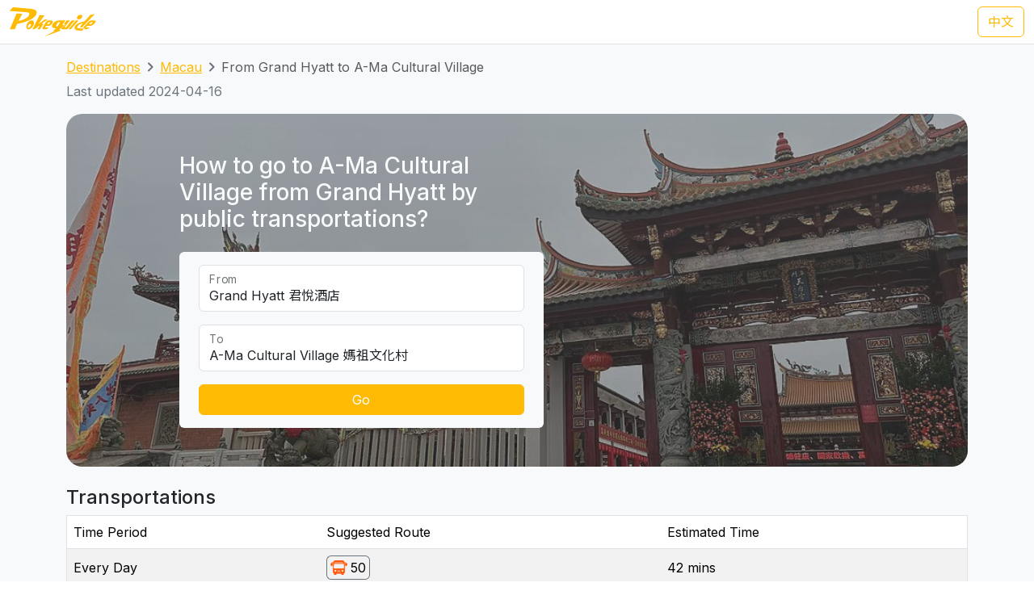

--- FILE ---
content_type: text/html; charset=UTF-8
request_url: https://transport.pokeguide.com/en/macau/navigate/grand-hyatt/a-ma-cultural-village
body_size: 11969
content:
<!doctype html><html lang="en"><head><meta charset="utf-8"/><meta http-equiv="x-ua-compatible" content="ie=edge"/><meta name="viewport" content="width=device-width,minimum-scale=1,initial-scale=1"/><meta property="description" content="This webpage illustrates how to go to A-Ma Cultural Village from Grand Hyatt by public transportations, such as TCM 50 during normal hours, and TCM N3 during late night. Pokeguide provides multiple transportation search (subway, bus, etc) &amp; AR!"/><meta property="og:description" content="This webpage illustrates how to go to A-Ma Cultural Village from Grand Hyatt by public transportations, such as TCM 50 during normal hours, and TCM N3 during late night. Pokeguide provides multiple transportation search (subway, bus, etc) &amp; AR!"/><meta property="og:type" content="article"/><meta property="og:url" content="/"/><meta property="og:site_name" content="Pokeguide"/><meta property="og:locale" content="en"/><meta property="al:ios:url" content="pokeguide://?start_lat=22.148757&amp;start_lng=113.568617&amp;start_place_name=Grand+Hyatt&amp;end_lat=22.12263&amp;end_lng=113.56332&amp;end_place_name=A-Ma+Cultural+Village&amp;action=navigate&amp;mode=start_end&amp;city_code=mo"><meta property="al:ios:app_store_id" content="1007055917"><meta property="al:ios:app_name" content="Pokeguide"><meta property="al:android:url" content="pokeguide://?start_lat=22.148757&amp;start_lng=113.568617&amp;start_place_name=Grand+Hyatt&amp;end_lat=22.12263&amp;end_lng=113.56332&amp;end_place_name=A-Ma+Cultural+Village&amp;action=navigate&amp;mode=start_end&amp;city_code=mo"><meta property="al:android:package" content="com.pokeguide.pokeguide"><meta property="al:android:app_name" content="Pokeguide"><meta name="keywords" content="Macau, From Grand Hyatt to A-Ma Cultural Village, navigation, bus, shuttle, shuttle bus, free shuttle bus, light rail, ferry, tcm, transmac, hzmb"/><meta name="og:keywords" content="Macau, From Grand Hyatt to A-Ma Cultural Village, navigation, bus, shuttle, shuttle bus, free shuttle bus, light rail, ferry, tcm, transmac, hzmb"/><script>(function(w,d,s,l,i){w[l]=w[l]||[];w[l].push({'gtm.start': new Date().getTime(),event:'gtm.js'});var f=d.getElementsByTagName(s)[0], j=d.createElement(s),dl=l!='dataLayer'?'&l='+l:'';j.async=true;j.src='https://www.googletagmanager.com/gtm.js?id='+i+dl;f.parentNode.insertBefore(j,f); })(window,document,'script','dataLayer','GTM-THFR3RJ');</script><link rel="alternate" href="/zh/%E6%BE%B3%E9%96%80/navigate/%E5%90%9B%E6%82%85%E9%85%92%E5%BA%97/%E5%AA%BD%E7%A5%96%E6%96%87%E5%8C%96%E6%9D%91" hreflang="zh"><link rel="canonical" href="/en/macau/navigate/grand-hyatt/a-ma-cultural-village"><script type="application/ld+json">{"@context":"https://schema.org","@type":"BreadcrumbList","itemListElement":[{"@type":"ListItem","position":1,"name":"Destinations","item":"https://transport.pokeguide.com/en"},{"@type":"ListItem","position":2,"name":"Macau","item":"https://transport.pokeguide.com/en/macau"},{"@type":"ListItem","position":3,"name":"From Grand Hyatt to A-Ma Cultural Village","item":"https://transport.pokeguide.com/en/macau/navigate/grand-hyatt/a-ma-cultural-village"}]}</script><link rel="icon" href="https://transport.pokeguide.com/img/appiconset/app_icon_60.png" sizes="60x60" /><link rel="icon" href="https://transport.pokeguide.com/img/appiconset/app_icon_120.png" sizes="120x120" /><link rel="icon" href="https://transport.pokeguide.com/img/appiconset/app_icon_180.png" sizes="180x180" /><link rel="apple-touch-icon" sizes="180x180" href="https://transport.pokeguide.com/img/appiconset/app_icon_180.png" /><link rel="shortcut icon" href="https://transport.pokeguide.com/favicon.ico" type="image/x-icon" /><link rel="preconnect" href="https://fonts.googleapis.com"><link rel="preconnect" href="https://fonts.gstatic.com" crossorigin><link href="https://fonts.googleapis.com/css2?family=Inter:wght@300;400;500;600;700;800;900&display=swap" rel="stylesheet"><link href="https://fonts.googleapis.com/css2?family=Noto+Sans+HK:wght@100;300;400;500;700;900&display=swap" rel="stylesheet"><meta property="og:title" content="Pokeguide | Transportation in From Grand Hyatt to A-Ma Cultural Village" /><title>Pokeguide | Transportation in From Grand Hyatt to A-Ma Cultural Village</title><link href="/storage/css/bootstrap.min.css" rel="stylesheet"><link rel="stylesheet" href="https://cdn.jsdelivr.net/npm/swiper@11/swiper-bundle.min.css" /><link href="/storage/css/app.css" rel="stylesheet"><style> :root{--pg-fe570e: invert(39%) sepia(26%) saturate(3947%) hue-rotate(353deg) brightness(104%) contrast(103%);}* { --bs-border-radius: 0.375rem !important; }</style><link rel="stylesheet" href="https://unpkg.com/leaflet@1.9.4/dist/leaflet.css" integrity="sha256-p4NxAoJBhIIN+hmNHrzRCf9tD/miZyoHS5obTRR9BMY=" crossorigin=""/><script src="https://unpkg.com/leaflet@1.9.4/dist/leaflet.js" integrity="sha256-20nQCchB9co0qIjJZRGuk2/Z9VM+kNiyxNV1lvTlZBo=" crossorigin=""></script></head><body><noscript><iframe src="https://www.googletagmanager.com/ns.html?id=GTM-THFR3RJ" height="0" width="0" style="display:none;visibility:hidden"></iframe></noscript><header class="navbar navbar-expand-lg navbar-dark sticky-top border-bottom"><nav class="container-xxl flex-wrap flex-lg-nowrap" aria-label="Main navigation"><a class="navbar-brand p-0 me-0 me-lg-2" href="/" aria-label="Pokeguide"><img src="/storage/img/pokeguide_logo.svg" alt="Pokeguide" height="36" width="107" /></a><div class="d-flex"><a href="/zh/%E6%BE%B3%E9%96%80/navigate/%E5%90%9B%E6%82%85%E9%85%92%E5%BA%97/%E5%AA%BD%E7%A5%96%E6%96%87%E5%8C%96%E6%9D%91" class="btn btn-outline-warning">中文</a></div></nav></header><div class="bg-light"><div class="container pb-4"><nav aria-label="breadcrumb" class="pt-3"><ol class="breadcrumb"><li class="breadcrumb-item text-secondary"><a href="/en">Destinations</a></li><li class="breadcrumb-item text-secondary"><a href="/en/macau">Macau</a></li><li class="breadcrumb-item active" aria-current="page">From Grand Hyatt to A-Ma Cultural Village</li></ol></nav><p class="text-secondary">Last updated 2024-04-16</p><div class="d-flex flex-column flex-md-row justify-content-center align-items-center mt-2 top-image w-100 px-5 px-md-3 py-5" style="background-image: linear-gradient(360deg, rgba(61, 61, 61, 0.5),rgba(97, 97, 97, 0.5)),url(/storage/img/mo/transport_poi/108.png);"><div class="col-12 col-md-5 col-lg-5 d-flex flex-column rounded-2"><h3 class="text-center text-md-start text-light fw-medium mb-4">How to go to A-Ma Cultural Village from Grand Hyatt by public transportations?</h3><div class="bg-light w-100 rounded-2 px-4 py-3"><div class="form-floating mb-3"><input type="search" class="form-control" id="startLocation" value="Grand Hyatt 君悅酒店" list="pois"><label for="startLocation">From</label></div><div class="form-floating mb-3"><input type="search" class="form-control" id="endLocation" value="A-Ma Cultural Village 媽祖文化村" list="pois"><label for="endLocation">To</label></div><datalist id="pois"><option value="Hong Kong Zhuhai Macau Bridge 港珠澳大橋澳門口岸" slug="hong-kong-zhuhai-macau-bridge"></option><option value="Macau Ferry 港澳碼頭" slug="macau-ferry"></option><option value="Taipa Ferry 氹仔碼頭" slug="taipa-ferry"></option><option value="Border Gate 關閘" slug="border-gate"></option><option value="Hengqin Port 橫琴口岸" slug="hengqin-port"></option><option value="Macau International Airport 澳門國際機場" slug="macau-international-airport"></option><option value="Sands Macao Hotel 金沙" slug="sands-macao-hotel"></option><option value="StarWorld Hotel 星際酒店" slug="starworld-hotel"></option><option value="Wynn Macau 永利澳門" slug="wynn-macau"></option><option value="Hotel Lisboa 葡京酒店" slug="hotel-lisboa"></option><option value="MGM Macau 澳門美高梅" slug="mgm-macau"></option><option value="Grand Lisboa Hotel 新葡京酒店" slug="grand-lisboa-hotel"></option><option value="Ponte 16 十六浦索菲特酒店" slug="ponte-16"></option><option value="Nuwa 頤居" slug="nuwa"></option><option value="Grand Hyatt 君悅酒店" slug="grand-hyatt"></option><option value="City of Dreams 新濠天地" slug="city-of-dreams"></option><option value="Wynn Palace 永利皇宮" slug="wynn-palace"></option><option value="The Countdown 迎尚酒店" slug="the-countdown"></option><option value="MGM Cotai 美獅美高梅" slug="mgm-cotai"></option><option value="Grand Lisboa Palace 上葡京" slug="grand-lisboa-palace"></option><option value="Londoner (formerly Sands Cotai Central) 倫敦人(前金沙城中心)" slug="londoner-formerly-sands-cotai-central"></option><option value="Venetian 威尼斯人" slug="venetian"></option><option value="Galaxy 澳門銀河" slug="galaxy"></option><option value="Lisboeta Macau 澳門葡京人" slug="lisboeta-macau"></option><option value="JW Marriott Hotel Macau JW萬豪酒店" slug="jw-marriott-hotel-macau"></option><option value="Parisian 巴黎人" slug="parisian"></option><option value="teamLab SuperNature (Cotai Expo) teamLab超自然空間(金光會展展覽館)" slug="teamlab-supernature-cotai-expo"></option><option value="Broadway 百老滙酒店" slug="broadway"></option><option value="Studio City 新濠影滙" slug="studio-city"></option><option value="Grand Coloane Resort 鷺環海天渡假酒店" slug="grand-coloane-resort"></option><option value="Macau Fisherman&#039;s Wharf 漁人碼頭" slug="macau-fishermans-wharf"></option><option value="Macao Grand Prix Museum 澳門大賽車博物館" slug="macao-grand-prix-museum"></option><option value="The Guia Hill 東望洋山山頂" slug="the-guia-hill"></option><option value="Mount Fortress 大炮台" slug="mount-fortress"></option><option value="Ruins of St. Paul&#039;s 大三巴牌坊" slug="ruins-of-st-pauls"></option><option value="Travessa da Paixão 戀愛巷" slug="travessa-da-paixao"></option><option value="St. Augustine&#039;s Church 玫瑰堂" slug="st-dominics-church"></option><option value="Lou Kau Mansion 盧家大屋" slug="lou-kau-mansion"></option><option value="Cathedral 大堂(主教座堂)" slug="cathedral"></option><option value="Macau Old District 十月初五街舊城區" slug="macau-old-district"></option><option value="Senado Square 議事亭前地" slug="senado-square"></option><option value="St. Joseph&#039;s Seminary and Church 聖若瑟修院大樓及聖堂" slug="st-josephs-seminary-and-church"></option><option value="St. Lawrence&#039;s Church 聖老楞佐教堂" slug="st-lawrences-church"></option><option value="Macau Tower 澳門旅遊塔" slug="macau-tower"></option><option value="A-Ma Temple 媽祖廟" slug="a-ma-temple"></option><option value="Meia Laranja 半邊橙" slug="meia-laranja"></option><option value="R. do Cunha 官也街" slug="r-do-cunha"></option><option value="Old Taipa Village 氹仔舊城區" slug="old-taipa-village"></option><option value="University of Macau 澳門大學" slug="university-of-macau"></option><option value="Macao Giant Panda Pavilion 澳門大熊貓館" slug="macao-giant-panda-pavilion"></option><option value="Tin Hau Palace 天后宮" slug="tin-hau-temple"></option><option value="A-Ma Cultural Village 媽祖文化村" slug="a-ma-cultural-village"></option><option value="Aldela Cultural De A MA 石牌坊" slug="aldela-cultural-de-a-ma"></option><option value="Hac Sá Beach Park 黑沙沙灘" slug="hac-sa-beach-park"></option><option value="Casino Oceanus 海立方" slug="casino-oceanus"></option><option value="Legend Palace 勵宮酒店" slug="legend-palace"></option><option value="Hotel Golden Dragon 金龍酒店" slug="hotel-golden-dragon"></option><option value="Casa Real Hotel 皇家金堡酒店" slug="casa-real-hotel"></option><option value="Rocks Hotel 萊斯酒店" slug="rocks-hotel"></option><option value="Harbourview Hotel 勵庭海景酒店" slug="harbourview-hotel"></option><option value="Hotel Royal 皇都酒店" slug="hotel-royal"></option><option value="Metro Park Macau 澳門維景酒店" slug="metro-park-macau"></option><option value="L’Arc Macau 澳門凱旋門酒店" slug="larc-macau"></option><option value="Grand Emperor Hotel 英皇娛樂酒店" slug="grand-emperor-hotel"></option><option value="Emperor Palace 英皇宮殿" slug="emperor-palace"></option><option value="Altira 新濠鋒" slug="altira"></option><option value="Inn Hotel Macau 盛世酒店" slug="inn-hotel-macau"></option><option value="Grandview Hotel Macau 澳門君怡酒店" slug="grandview-hotel-macau"></option><option value="Grand Dragon Hotel 駿龍酒店" slug="grand-dragon-hotel"></option><option value="Communications Museum 通訊博物館" slug="communications-museum"></option><option value="The Flora Garden Gate 二龍喉公園" slug="the-flora-garden-gate"></option><option value="Lin Zexu Memorial Museum of Macao 澳門林則徐紀念館" slug="lin-zexu-memorial-museum-of-macao"></option><option value="Lotus Square 金蓮花廣場" slug="lotus-square"></option><option value="Dr. Sun Yat-Sen Memorial House in Macau 澳門國父紀念館" slug="dr-sun-yat-sen-memorial-house-in-macau"></option><option value="Macao Cultural Centre 文化中心" slug="macao-cultural-centre"></option><option value="Macao Museum of Art 澳門藝術博物館" slug="macao-museum-of-art"></option><option value="Macao Science Center 澳門科學館" slug="macao-science-center"></option><option value="Fire Services Museum 消防博物館" slug="fire-services-museum"></option><option value="Macao Museum 澳門博物館" slug="macao-museum"></option><option value="Na Tcha Temple 哪吒廟" slug="na-tcha-temple"></option><option value="Cinematheque‧Passion 戀愛・電影館" slug="cinemathequepassion"></option><option value="Camões Square 白鴿巢前地" slug="camoes-square"></option><option value="Pátio de Chôn Sau 俊秀圍／俊秀里" slug="patio-de-chon-sau"></option><option value="Rua dos Ervanários and Rua de Nossa Senhora do Amparo 關前正街及關前後街" slug="rua-dos-ervanarios-and-rua-de-nossa-senhora-do-amparo"></option><option value="Museum of the Holy House of Mercy 仁慈堂博物館" slug="museum-of-the-holy-house-of-mercy"></option><option value="FIT Building 財富中心" slug="fit-building"></option><option value="IAM Building 現市政署大樓" slug="iam-building"></option><option value="Hong Kung Temple 康公廟前地" slug="hong-kung-temple"></option><option value="Avenida Comercial de Macau 澳門商業大馬路" slug="avenida-comercial-de-macau"></option><option value="New Yaohan 新八佰伴" slug="new-yaohan"></option><option value="Sir Robert Ho Tung Library 何東圖書館大樓" slug="sir-robert-ho-tung-library"></option><option value="Anim&#039;Arte NAM VAN 南灣•雅文湖畔" slug="animarte-nam-van"></option><option value="Mandarin&#039;s House 鄭家大屋" slug="mandarins-house"></option><option value="Lilau Square 亞婆井前地" slug="lilau-square"></option><option value="Maritime Museum 海事博物館" slug="maritime-museum"></option><option value="Museum of Taipa and Coloane History 路氹歷史館" slug="museum-of-taipa-and-coloane-history"></option><option value="Vila da Taipa Historical Center Archway 氹仔牌坊" slug="vila-da-taipa-historical-center-archway"></option><option value="Centro Desportivo Olimpico 奧林匹克體育中心" slug="taipa-city"></option><option value="Natural and Agrarian Museum 土地暨自然博物館" slug="natural-and-agrarian-museum"></option><option value="Coloane Police Training Camp 路環警察訓練營" slug="coloane-police-training-camp"></option><option value="Villa de Mer 海天居" slug="villa-de-mer"></option><option value="The Residencia Macau 君悅灣" slug="the-residencia-macau"></option><option value="La Baie du Noble 海名居" slug="la-baie-du-noble"></option><option value="Edifício Polytec Garden 保利達花園" slug="edificio-polytec-garden"></option><option value="La Marina 海上居" slug="la-marina"></option><option value="Edifício Jardim Kong Fok Cheong 廣福祥花園" slug="edificio-jardim-kong-fok-cheong"></option><option value="The Bayview 御景灣" slug="the-bayview"></option><option value="Nam Wa Building 南華新邨" slug="nam-wa-building"></option><option value="Kwong Wa Building 廣華新邨" slug="kwong-wa-building"></option><option value="Edifício Jardim Kong Fok On 廣福安花園" slug="edificio-jardim-kong-fok-on"></option><option value="Edifício Kam Hoi San 金海山花園" slug="edificio-kam-hoi-san"></option><option value="Tong Wa Building 東華新邨" slug="tong-wa-building"></option><option value="Edifício Jardim Hoi Pan 海濱花園" slug="edificio-jardim-hoi-pan"></option><option value="Edifício U Wa 裕華大廈" slug="edificio-u-wa"></option><option value="Edifício Kin Wa 建華大廈" slug="edificio-kin-wa"></option><option value="Bairro Social de Mong-Há 望廈新邨" slug="bairro-social-de-mong-ha"></option><option value="Edifício Hong Tai (Bairro Iao Hon) 康泰樓(祐漢新邨)" slug="edificio-hong-tai-bairro-iao-hon"></option><option value="Edifício Jardim Cidade 新城市花園" slug="edificio-jardim-cidade"></option><option value="Lake View Mansion 湖景豪庭" slug="lake-view-mansion"></option><option value="Fong Son San Chun 豐順新邨" slug="fong-son-san-chun"></option><option value="Nove City 濠庭都會" slug="nove-city"></option><option value="Greenville Apartment 茵景園" slug="greenville-apartment"></option><option value="Edifício Nova Taipa Garden 濠景花園" slug="edificio-nova-taipa-garden"></option><option value="Taipa Houses 龍環葡韻" slug="taipa-houses"></option><option value="Edifício Jardim de Va Pou 華寶花園" slug="edificio-jardim-de-va-pou"></option><option value="Plaza Oceano 海洋廣場" slug="plaza-oceano"></option><option value="Azalea Court (Jardins do Oceano) 紫鵑苑(海洋花園)" slug="azalea-court-jardins-do-oceano"></option><option value="Windsor Arch 星河灣名門世家" slug="windsor-arch"></option><option value="Edifício Lok Kuan 樂群樓" slug="edificio-lok-kuan"></option><option value="Inner Harbour Ferry Terminal 內港客運碼頭" slug="Inner-Harbour-Ferry-Terminal"></option></datalist><button id="navigate-button" class="btn btn-warning w-100" onclick="navigateBetweenPois()">Go</button></div></div><div id="navigate-map" class="col-11 col-md-5 col-lg-4 ms-md-4 mt-5 mt-md-0" style="aspect-ratio: 1; border-radius: 24px"></div></div><h4 class="mt-4">Transportations</h4><table class="table mb-0 table-striped border"><thead><tr><td>Time Period</td><td>Suggested Route</td><td>Estimated Time</td></tr></thead><tr><td class="align-middle">Every Day</td><td class="tooltip-container align-middle"><span class="align-items-stretch d-inline-block" style="font-size: 0"><span class="d-inline-block border-start border-top border-bottom border-secondary rounded-start ps-1" style="height: 30px; font-size: 16px; line-height: 28px"><span tabindex="0" data-bs-toggle="tooltip" data-bs-placement="top" title="TCM"><img src="/img/transport_type/icon_bus_mo.png" height="18" style="margin-bottom: 0.25rem; filter: var(--pg-fe570e);" alt="TCM"></span></span><span class="d-inline-block border-end border-top border-bottom border-secondary rounded-end px-1" style="height: 30px; font-size: 16px; line-height: 28px">50</span></span></td><td class="align-middle">42 mins</td></tr><tr><td class="align-middle">Late Night</td><td class="tooltip-container align-middle"><span class="align-items-stretch d-inline-block" style="font-size: 0"><span class="d-inline-block border-start border-top border-bottom border-secondary rounded-start ps-1" style="height: 30px; font-size: 16px; line-height: 28px"><span tabindex="0" data-bs-toggle="tooltip" data-bs-placement="top" title="TCM"><img src="/img/transport_type/icon_bus_mo.png" height="18" style="margin-bottom: 0.25rem; filter: var(--pg-fe570e);" alt="TCM"></span></span><span class="d-inline-block border-end border-top border-bottom border-secondary rounded-end px-1" style="height: 30px; font-size: 16px; line-height: 28px">N3</span><span class="d-inline-block border-start border-top border-bottom border-secondary rounded-start ps-1 ms-1" style="height: 30px; font-size: 16px; line-height: 28px"><span tabindex="0" data-bs-toggle="tooltip" data-bs-placement="top" title="TCM"><img src="/img/transport_type/icon_bus_mo.png" height="18" style="margin-bottom: 0.25rem; filter: var(--pg-fe570e);" alt="TCM"></span></span><span class="d-inline-block border-end border-top border-bottom border-secondary rounded-end px-1" style="height: 30px; font-size: 16px; line-height: 28px">N3</span></span></td><td class="align-middle">47 mins</td></tr></table><h4 class="mt-3">Macau Bus and Other Transportation Service</h4><div id="operator-swiper" class="swiper d-flex flex-row align-items-center"><div id="operator-swiper-button-prev" class="swiper-button-prev"></div><div id="card-container" class="swiper-wrapper flex-fill w-100"><a class="swiper-slide d-flex flex-column align-items-center card text-reset text-decoration-none" href="https://zh.wikipedia.org/wiki/%E9%85%92%E5%BA%97%E5%8F%8A%E5%A8%9B%E6%A8%82%E5%A0%B4%E5%AE%A2%E9%81%8B%E5%B0%88%E8%BB%8A "><img src="/storage/img/mo/transport_operator/2.png?w=256" class="card-img-top flex-fill card-image" alt=""><div class="card-body flex-fill w-100 d-flex flex-column align-items-center"><h5 class="card-title text-center">Hotel and casino shuttle buses</h5><p class="card-text">Hotel and casino shuttle buses is convenient to bring visitors from key locations in Macau to their places. Pokeguide is the only transportation navigation app in Macau that considers shuttle buses in point-to-point transportation searches, providing better transportation recommendations for tourists and residents.</p></div></a><a class="swiper-slide d-flex flex-column align-items-center card text-reset text-decoration-none" href="https://www.mlm.com.mo/en/index.html"><img src="/storage/img/mo/transport_operator/3.png?w=256" class="card-img-top flex-fill card-image" alt=""><div class="card-body flex-fill w-100 d-flex flex-column align-items-center"><h5 class="card-title text-center">Metro Ligeiro de Macau</h5><p class="card-text">The Macau Light Rapid Transit is a mass transit system in Macau and is also the first railway system in Macau. The first phase of the project started construction in February 2012, and the first section of the Taipa line was opened to the public on 10 December 2019, followed by the Barra Station Extend Line on 8 December 2023.</p></div></a><a class="swiper-slide d-flex flex-column align-items-center card text-reset text-decoration-none" href="http://www.tcm.com.mo/web/EV/"><img src="/storage/img/mo/transport_operator/4.png?w=256" class="card-img-top flex-fill card-image" alt=""><div class="card-body flex-fill w-100 d-flex flex-column align-items-center"><h5 class="card-title text-center">TCM</h5><p class="card-text">The Sociedade de Transportes Colectivos de Macau (TCM) is one of the bus operators in Macau, Transmac being the other. The company began as a ferry operator in the 1950s, and did not enter bus operations until 1974, when a bridge connecting the mainland with Macau and Taipa (Ponte Governador Nobre de Carvalho) was finished.</p></div></a><a class="swiper-slide d-flex flex-column align-items-center card text-reset text-decoration-none" href="https://www.transmac.com.mo/en/"><img src="/storage/img/mo/transport_operator/6.png?w=256" class="card-img-top flex-fill card-image" alt=""><div class="card-body flex-fill w-100 d-flex flex-column align-items-center"><h5 class="card-title text-center">Transmac</h5><p class="card-text">The Transportes Urbanos de Macau S.A.R.L. (Transmac) is one of the two public bus operators in Macau, China, along with TCM). It began service in 1988, taking over the service provided by its predecessor "Fok Lei Autocarro S.A.".</p></div></a><a class="swiper-slide d-flex flex-column align-items-center card text-reset text-decoration-none" href="https://www.macaotourism.gov.mo/en/shows-and-entertainment/family-fun/cable-car"><img src="/storage/img/mo/transport_operator/1.png?w=256" class="card-img-top flex-fill card-image" alt=""><div class="card-body flex-fill w-100 d-flex flex-column align-items-center"><h5 class="card-title text-center">Cable Car</h5><p class="card-text">The Guia Hill Cable Car is an aerial gondola lift system at Guia Hill, Macau peninsula, Macau, China. The system connects Jardim da Flora with Parque Municipal da Colina da Guia. It opened in 1997 and has nine cars (each holding four passengers). Visitors can gain a bird's-eye view of the garden and a panoramic perspective of the city. The ride takes 80 seconds.</p></div></a></div><div id="operator-swiper-button-next" class="swiper-button-next"></div></div><div class="app-promotion-section d-flex flex-wrap px-3 px-md-5 rounded-5 pb-4 pb-md-0 pe-lg-0"><div class="app-promotion-description col-lg-6 col-md-7 col-12 d-flex flex-column justify-content-center align-items-start align-items-md-start align-items-center text-md-start text-center pt-3"><h2 class="fw-bold">Your Pathfinding Guru in Macau</h2><p>Finding the list above is too lengthy? Simply use <a href="https://www.pokeguide.com/download">Pokeguide app</a> to search how to go from places to places by public transportation. We also have AI ETA that filters relevant ETAs for you smartly!</p><button type="button" class="btn btn-dark download-app-button fw-bold" data-bs-toggle="modal" data-bs-target="#promotionModal" onclick="redirect()"> Download on <img src="/storage/img/apple_icon.svg" width="20" height="20" alt="apple icon"><img src="/storage/img/android_icon.svg" width="20" height="20" alt="android icon"></button></div><div class="col-lg-6 col-md-5 text-center position-relative overflow-hidden d-none d-md-inline app-promotion-image-container"><img src="/storage/img/promotion1.png" class="mx-auto position-relative app-promotion-image-front" alt="app demo image"><img src="/storage/img/promotion2.png" class="d-none d-lg-inline mx-auto position-relative app-promotion-image-behind" alt="app demo image 2"></div><div class="col-12 d-sm-inline d-md-none text-center"><img src="/storage/img/promotion1.png" class="app-promotion-image" alt="app demo image"></div></div></div></div><section id="redirect-app-section" class="d-block d-md-none bg-white position-fixed bottom-0 start-0 w-100 shadow-lg border-top-0 pt-2 px-2"><div class="d-flex flex-row align-items-center w-100"><button type="button" class="btn-close" aria-label="Close" onclick="document.getElementById('redirect-app-section').remove()"></button><img src="/img/app-icon.png" alt="Pokeguide Logo" class="mx-2 app-logo"><div class="d-flex flex-column flex-fill"><p class="contact-info-col flex-fill mb-0">Pokeguide - The best navigation app in Asia with real time data</p><div class="d-flex flex-row align-items-center app-review-container"><img src="/img/star_fill.svg" width="16" height="16" alt="Star" /><img src="/img/star_fill.svg" width="16" height="16" alt="Star" /><img src="/img/star_fill.svg" width="16" height="16" alt="Star" /><img src="/img/star_fill.svg" width="16" height="16" alt="Star" /><img src="/img/star_half_fill.svg" width="16" height="16" alt="Half-filled star" /><p class="contact-info-col mb-0 user-metrics"> - 500K+ users</p></div></div><button onclick="redirect()" type="button" class="btn btn-warning download-app-button">GO</button></div></section><footer><div class="container-fluid footer-row pb-md-5 px-5 pt-5"><div class="d-flex flex-column flex-lg-row align-items-center align-items-md-stretch align-items-lg-start"><div class="d-flex flex-column align-items-center flex-md-row align-items-md-start col-lg-8"><div class="contact-us-col mb-1 col-md-7 col-lg-6 d-flex flex-column align-items-center align-items-md-start"><img src="/storage/img/pokeguide_logo.svg" alt="Pokeguide" height="72" width="214" /><p class="pe-3 pt-2 text-center text-md-start"><u>Pokeguide</u> provides AI-powered estimated time of arrival for HK transportation, together with multiple transportation search (subway, bus, etc),best MTR car-door & AR!</p></div><div class="contact-info-col mb-3 col-md-5 col-lg-6 d-flex flex-column align-items-center align-items-md-start"><h4>Contact Us</h4><p class="text-center text-md-start"> Email: <a href="/cdn-cgi/l/email-protection#b9c9d8cbcdd7dccbf9c9d6d2dcdeccd0dddc97dad6d4"><span class="__cf_email__" data-cfemail="0c7c6d7e7862697e4c7c6367696b79656869226f6361">[email&#160;protected]</span></a><br> Facebook: <a rel="noopener noreferrer" href="https://fb.me/PokeguideHK" target="_blank">https://fb.me/PokeguideHK</a><br> Tel: <a href="tel:85236860380">+852-3686 0380</a></p></div></div><div class="d-flex flex-column flex-md-row col-lg-4"><div class="mb-3 col-md-6 d-flex flex-column align-items-center align-items-md-start app-store-col"><h4>Get the app</h4><a rel="noopener noreferrer" target="_blank" class="btn btn-outline-secondary" href="https://play.google.com/store/apps/details?id=com.pokeguide.pokeguide&amp;hl=en"><img src="/storage/img/android_icon.svg" width="20" height="20" alt="android icon"> Android </a><a rel="noopener noreferrer" target="_blank" class="btn btn-outline-secondary mt-2" href="https://itunes.apple.com/hk/app/pokeguide-your-transit-guru/id1007055917?l=en&amp;mt=8"><img src="/storage/img/apple_icon.svg" width="20" height="20" alt="apple icon"> iOS </a></div><div class="mb-3 col-md-6 d-flex flex-column align-items-center align-items-md-start social-media-col"><h4>Social Media</h4><a rel="noopener noreferrer" target="_blank" class="btn btn-outline-secondary" href="https://www.instagram.com/pokeguidehk/?hl=zh-hk"><img src="/img/instagram.svg" width="20" height="20" alt="android icon"> Instagram </a><a rel="noopener noreferrer" target="_blank" class="btn btn-outline-secondary mt-2" href="https://www.facebook.com/PokeguideHK"><img src="/img/facebook.svg" width="20" height="20" alt="android icon"> Facebook </a></div></div></div></div><div class="d-flex flex-column align-items-center justify-content-center flex-md-row justify-content-between px-5 py-3"><p class="copyright-text">© 2026 Pokeguide - All Rights Reserved</p><a href="https://pokeguide.com/privacy/?language=en" class="mt-2 mt-md-0 privacy-text"><p class="p-0 m-0">Privacy &amp; Terms</p></a></div></footer><script data-cfasync="false" src="/cdn-cgi/scripts/5c5dd728/cloudflare-static/email-decode.min.js"></script><script src="/storage/js/bootstrap.bundle.min.js"></script><script src="/storage/js/app.js"></script><script src="https://cdn.jsdelivr.net/npm/swiper@11/swiper-bundle.min.js"></script><script>!function(){var n={},e=!1;!function(e){for(var o=0,t=(e=(e||"").split(/[\&\?]/g)).length;o<t;o++)if(e[o]){var i=e[o].split("=");n[i[0]]=void 0!==n[i[0]]?[i[1]||""].concat(n[i[0]]):i[1]||""}}(window.location.search),window.document.addEventListener("visibilitychange",(function(n){e="hidden"===window.document.visibilityState||"unloaded"===window.document.visibilityState})),window.addEventListener("blur",(function(n){e=!0}));var o={queryString:n,redirect:function(n){var o=!(!n.iosApp&&!n.iosAppStore),t=/iP(hone|ad|od)/.test(navigator.userAgent),i=!!n.android,a=/Android/.test(navigator.userAgent);if(!o||!t&&a){if(i&&/Android/.test(navigator.userAgent)){var c=n.android,d="intent://"+c.host+"#Intent;scheme="+encodeURIComponent(c.scheme)+";package="+encodeURIComponent(c.package)+";"+(c.action?"action="+encodeURIComponent(c.action)+";":"")+(c.category?"category="+encodeURIComponent(c.category)+";":"")+(c.component?"component="+encodeURIComponent(c.component)+";":"")+(c.fallback?"S.browser_fallback_url="+encodeURIComponent(c.fallback)+";":"")+"end",r=document.createElement("a");document.body.appendChild(r),r.href=d,r.click?r.click():window.location=d}}else{var p=[];n.iosApp&&p.push(n.iosApp),n.iosAppStore&&p.push(n.iosAppStore),function(n){e=!1;var o=0,t=new Date;window.location=n[o++];var i=function(){n.length>o&&setTimeout((function(){e||new Date-t>3e3||(t=new Date,window.location=n[o++],i())}),10)};i()}(p)}}};window.AppRedirect=o}();
1</script><script type="text/javascript"> function redirect(){setTimeout((() => AppRedirect.redirect(JSON.parse(atob(`[base64]/[base64]`)))),500); }</script><script type="text/javascript"> document.querySelectorAll('.tooltip-container').forEach(function (e){new bootstrap.Tooltip(e, {selector: '[data-bs-toggle="tooltip"]'}); }); /* navigate stuff */ function navigateBetweenPois(){let startLocationName = document.getElementById('startLocation')?.value; let endLocationName = document.getElementById('endLocation')?.value; let allPoiChildren = document.getElementById('pois')?.children; let startSlug =""; let endSlug =""; for (const poi of allPoiChildren){if (poi.attributes.value.value === startLocationName){startSlug = poi.attributes.slug.value; }if (poi.attributes.value.value === endLocationName){endSlug = poi.attributes.slug.value; }}if (startSlug ==="" || endSlug ===""){alert("Location not found"); return; }window.location.href = `/en/macau/navigate/${startSlug}/${endSlug}`; }/* map stuff */ document.addEventListener('DOMContentLoaded', function (){const latlngs = [ [22.148757,113.568617], [22.12263,113.56332], ]; var map = L.map('navigate-map',{zoomControl: false, dragging: false, boxZoom: false, doubleClickZoom: false, scrollWheelZoom: false, touchZoom: false, tap: false, keyboard: false, }); map.fitBounds(latlngs,{padding: [28, 28] }); /* marker icon */ let markerIcon = L.icon({ iconUrl: `/img/map_marker.png`, iconSize: [36, 36], iconAnchor: [18, 36], }); /* markers */ latlngs.forEach((latlng) => L.marker(latlng,{icon: markerIcon, interactive: false, }).addTo(map)); /* polyline */ L.polyline(latlngs,{color: '#ffffff', weight: 8, interactive: false, }).addTo(map); L.polyline(latlngs,{color: '#ffba03', weight: 6, interactive: false, }).addTo(map); /* tile layer */ L.tileLayer('https://c.basemaps.cartocdn.com/rastertiles/voyager/{z}/{x}/{y}.png',{maxZoom: 19, attribution: '&copy; <a href="http://www.openstreetmap.org/copyright">OpenStreetMap</a>' }).addTo(map); map.attributionControl.setPrefix('Pokeguide | Leaflet'); }); </script><script type="text/javascript"> document.addEventListener('DOMContentLoaded', function (){new Swiper('#operator-swiper',{initialSlide: 0, slidesPerView: 1.0, spaceBetween: 6, breakpoints: { 240: { slidesPerView: 1.2, spaceBetween: 8 }, 300: { slidesPerView: 1.4, spaceBetween: 8 }, 360: { slidesPerView: 1.6, spaceBetween: 8 }, 432: { slidesPerView: 1.8, spaceBetween: 8 }, 576: { slidesPerView: 2, spaceBetween: 10 }, 768: { slidesPerView: 3, spaceBetween: 12 }, 992: { slidesPerView: 4, spaceBetween: 16 }, 1200: { slidesPerView: 5, spaceBetween: 20 }, }, mousewheel: { forceToAxis: true }, navigation: { nextEl: '#operator-swiper-button-next', prevEl: '#operator-swiper-button-prev', }, }); });</script><script defer src="https://static.cloudflareinsights.com/beacon.min.js/vcd15cbe7772f49c399c6a5babf22c1241717689176015" integrity="sha512-ZpsOmlRQV6y907TI0dKBHq9Md29nnaEIPlkf84rnaERnq6zvWvPUqr2ft8M1aS28oN72PdrCzSjY4U6VaAw1EQ==" data-cf-beacon='{"version":"2024.11.0","token":"a458937c758b4335b4bd8f5eb7636a0c","r":1,"server_timing":{"name":{"cfCacheStatus":true,"cfEdge":true,"cfExtPri":true,"cfL4":true,"cfOrigin":true,"cfSpeedBrain":true},"location_startswith":null}}' crossorigin="anonymous"></script>
</body></html>

--- FILE ---
content_type: text/css; charset=UTF-8
request_url: https://transport.pokeguide.com/storage/css/app.css
body_size: 2424
content:
:root {
    --pg-yellow: invert(80%) sepia(74%) saturate(1990%) hue-rotate(334deg) brightness(101%) contrast(97%);
    --pg-light-yellow: invert(93%) sepia(5%) saturate(2687%) hue-rotate(310deg) brightness(115%) contrast(102%);
    --pg-white: invert(100%) sepia(3%) saturate(7490%) hue-rotate(353deg) brightness(125%) contrast(108%);
    --pg-black: invert(0%) sepia(0%) saturate(0%) hue-rotate(117deg) brightness(108%) contrast(103%);
    --pg-yellow-color: #FFBA03;
    --pg-yellow-hover-color: #FFCA2C;
    --pg-light-yellow-color: #FFF8E4;
    --pg-white-color: #FFFFFF;
    --pg-black-color: #100F0F;
    --pg-gray-color: #616161;
    --pg-gray: invert(33%) sepia(34%) saturate(0%) hue-rotate(171deg) brightness(99%) contrast(82%);
    --pg-font: "Inter", "Noto Sans HK", sans-serif;
}

.app-promotion-description a {
    color: var(--pg-black-color);
}

* {
    font-family: var(--pg-font) !important;

    --swiper-navigation-size: 32px;
    --swiper-navigation-top-offset: 0%;
    --swiper-navigation-sides-offset: 0px;
    --swiper-navigation-color: black;
    --bs-border-radius: 0.75rem !important;
    --bs-accordion-active-color: var(--pg-white-color);
    --bs-accordion-active-bg: var(--pg-yellow-color);
}

.accordion-button:not(.collapsed)::after {
    background-image: url("data:image/svg+xml,%3csvg xmlns='http://www.w3.org/2000/svg' viewBox='0 0 16 16' fill='%23ffffff'%3e%3cpath fill-rule='evenodd' d='M1.646 4.646a.5.5 0 0 1 .708 0L8 10.293l5.646-5.647a.5.5 0 0 1 .708.708l-6 6a.5.5 0 0 1-.708 0l-6-6a.5.5 0 0 1 0-.708z'/%3e%3c/svg%3e");
}

.accordion-button:focus {
    border-color: transparent;
    box-shadow: none;
}

.swiper-button-next, .swiper-button-prev {
    margin-top: 0 !important;
    width: 24px !important;
    height: 100% !important;
    background-color: rgba(var(--bs-light-rgb), var(--bs-bg-opacity)) !important;
    padding-left: 4px;
    padding-right: 4px;
}

.swiper {
    padding-left: 32px;
    padding-right: 32px;
    margin-left: -16px;
    margin-right: -16px;
}

.footer-row {
    color: var(--pg-gray-color);
    border-top: 1px rgba(171, 173, 186, 0.40) solid;
    background-color: var(--pg-white-color);
}

.btn-outline-secondary img {
    filter: var(--pg-gray);
}

.btn-outline-secondary:hover img {
    filter: var(--pg-white);
}

@media (max-width: 768px) {
    #redirect-app-section ~ footer {
        padding-bottom: 108px;
    }
}

footer {
    background-color: var(--pg-yellow-color);
}

header {
    background-color: var(--pg-white-color);
}

.app-promotion-section {
    background-color: var(--pg-yellow-color);
    margin-top: 60px;
}

.app-promotion-section .app-promotion-description {
    height: 350px;
}

.download-app-button {
    color: var(--pg-yellow-color);
}

.download-app-button img {
    margin-left: 8px;
    filter: var(--pg-yellow);
}

.btn-dark:hover img {
    filter: var(--pg-white);
}

.app-promotion-image {
    border-radius: 43px;
    max-width: 100%;
    max-height: 600px;
}

.app-promotion-image-container {
    top: -50px;
    left: 0;
    height: 400px;
    margin-bottom: -50px;
}

.app-promotion-image-front {
    height: 450px;
    right: 0;
    top: 30px;
    z-index: 2;
}

.app-promotion-image-behind {
    height: 450px;
    left: -80px;
}

#redirect-app-section {
    z-index: 9999;
    padding-bottom: calc(.5rem + env(safe-area-inset-bottom, 0));
}

.app-logo {
    width: 45px;
    height: 45px;
    border-radius: 22.5%;
}

.app-review-container img {
    margin-bottom: 0.125rem!important;
}

.contact-info-col {
    font-size: 0.8em;
}

.user-metrics {
    margin-left: 0.125rem!important;
}

#redirect-app-section .download-app-button {
    min-width: 60px;
    color: var(--pg-white-color);
}

.btn-outline-secondary {
    border-color: #ABADBA !important;
    border-radius: 40px !important;
}

.btn-outline-secondary img {
    margin-right: 8px;
}

.privacy-text {
    color: var(--pg-white-color);
}

.copyright-text {
    padding: 0 !important;
    margin: 0 !important;
    color: var(--pg-white-color);
}

nav {
    --bs-breadcrumb-divider: url("data:image/svg+xml,%3Csvg xmlns='http://www.w3.org/2000/svg' width='24' height='24' viewBox='0 0 24 24' fill='%236c757d'%3E%3Cpath d='M0 0h24v24H0V0z' fill='none'/%3E%3Cpath d='M9.29 6.71c-.39.39-.39 1.02 0 1.41L13.17 12l-3.88 3.88c-.39.39-.39 1.02 0 1.41.39.39 1.02.39 1.41 0l4.59-4.59c.39-.39.39-1.02 0-1.41L10.7 6.7c-.38-.38-1.02-.38-1.41.01z'/%3E%3C/svg%3E");
}

.breadcrumb-item {
    padding: 0 !important;
}

.breadcrumb-item::before {
    padding: 0 !important;
}

.breadcrumb {
    margin: 0 !important;
}

.btn-outline-warning {
    --bs-btn-color: var(--pg-yellow-color);
    --bs-btn-border-color: var(--pg-yellow-color);
    --bs-btn-hover-color: var(--pg-white-color);
    --bs-btn-hover-bg: var(--pg-yellow-color);
    --bs-btn-hover-border-color: var(--pg-yellow-color);
    --bs-btn-focus-shadow-rgb: 255,186,3;
    --bs-btn-active-color: var(--pg-white-color);
    --bs-btn-active-bg: var(--pg-yellow-color);
    --bs-btn-active-border-color: var(--pg-yellow-color);
    --bs-btn-active-shadow: inset 0 3px 5px rgba(0, 0, 0, 0.125);
    --bs-btn-disabled-color: var(--pg-yellow-color);
    --bs-btn-disabled-bg: transparent;
    --bs-btn-disabled-border-color: var(--pg-yellow-color);
    --bs-gradient: none;
}

.btn-warning {
    --bs-btn-color: var(--pg-white-color);
    --bs-btn-bg: var(--pg-yellow-color);
    --bs-btn-border-color: var(--pg-yellow-color);
    --bs-btn-hover-color: var(--pg-white-color);
    --bs-btn-hover-bg: var(--pg-yellow-hover-color);
    --bs-btn-hover-border-color: var(--pg-yellow-hover-color);
    --bs-btn-focus-shadow-rgb: 217,164,6;
    --bs-btn-active-color: var(--pg-white-color);
    --bs-btn-active-bg: var(--pg-yellow-color);
    --bs-btn-active-border-color: var(--pg-yellow-color);
    --bs-btn-active-shadow: inset 0 3px 5px rgba(0, 0, 0, 0.125);
    --bs-btn-disabled-color: var(--pg-white-color);
    --bs-btn-disabled-bg: var(--pg-yellow-color);
    --bs-btn-disabled-border-color: var(--pg-yellow-color);
}

.jumbotron {
    min-height: 300px;
    aspect-ratio: 2;
    max-height: 500px;
}

.card-body {
    height: 150px;
}

.card-img-top {
    height: 150px;
}

.page-description-text {
    overflow: hidden;
    display: -webkit-box;
    -webkit-line-clamp: 5;
    -webkit-box-orient: vertical;
}

.card-text {
    display: -webkit-box;
    -webkit-line-clamp: 4;
    -webkit-box-orient: vertical;
    overflow: hidden;
    color: var(--pg-gray-color);
    font-size: 0.875rem;
    width: 100%;
}

.top-image {
    background-size: cover;
    background-position: center;
    border-radius: 20px;
}

.card-image {
    object-fit: cover;
    object-position: center;
}

.swiper-slide {
    max-width: calc((100% - (1.0 - 1) * 6px) / 1.0);
    margin-right: 6px;
}

@media (min-width: 240px) {
    .swiper-slide {
        max-width: calc((100% - (1.2 - 1) * 8px) / 1.2);
        margin-right: 8px;
    }
}

@media (min-width: 300px) {
    .swiper-slide {
        max-width: calc((100% - (1.4 - 1) * 8px) / 1.4);
        margin-right: 8px;
    }
}

@media (min-width: 360px) {
    .swiper-slide {
        max-width: calc((100% - (1.6 - 1) * 8px) / 1.6);
        margin-right: 8px;
    }
}

@media (min-width: 432px) {
    .swiper-slide {
        max-width: calc((100% - (1.8 - 1) * 8px) / 1.8);
        margin-right: 8px;
    }
}

@media (min-width: 576px) {
    .swiper-slide {
        max-width: calc((100% - (2.0 - 1) * 10px) / 2.0);
        margin-right: 10px;
    }
}

@media (min-width: 768px) {
    .swiper-slide {
        max-width: calc((100% - (3.0 - 1) * 12px) / 3.0);
        margin-right: 12px;
    }
}

@media (min-width: 992px) {
    .swiper-slide {
        max-width: calc((100% - (4.0 - 1) * 16px) / 4.0);
        margin-right: 16px;
    }
}

@media (min-width: 1200px) {
    .swiper-slide {
        max-width: calc((100% - (5.0 - 1) * 20px) / 5.0);
        margin-right: 20px;
    }
}


--- FILE ---
content_type: image/svg+xml
request_url: https://transport.pokeguide.com/storage/img/apple_icon.svg
body_size: 1187
content:
<?xml version="1.0" encoding="UTF-8"?><svg width="20px" height="20px" viewBox="0 0 20 20" version="1.1" xmlns="http://www.w3.org/2000/svg"><g transform="translate(3.000000, 0.000000)" fill="#000000" fill-rule="nonzero"><path d="M10.0944206,0 C8.11158798,0.610047847 7.01001431,1.99282297 6.80972818,4.14832536 C7.53075823,4.00598086 7.89127325,3.92464115 7.93133047,3.92464115 C8.55221745,3.74162679 9.09298999,3.29425837 9.55364807,2.56220096 C9.95422031,1.8708134 10.1745351,1.17942584 10.1745351,0.488038278 C10.1745351,0.325358852 10.1344778,0.162679426 10.0944206,0 Z M10.3347639,3.90430622 C9.75393419,3.90430622 9.13304721,4.00598086 8.472103,4.25 C7.79113019,4.49401914 7.35050072,4.61602871 7.11015737,4.61602871 C6.8297568,4.61602871 6.36909871,4.49401914 5.74821173,4.29066986 C5.10729614,4.08732057 4.50643777,3.98564593 3.98569385,3.98564593 C2.66380544,3.98564593 1.66237482,4.51435407 0.961373391,5.59210526 C0.320457797,6.52751196 0,7.74760766 0,9.23205742 C0,11.1435407 0.680972818,13.1363636 2.04291845,15.1901914 C2.84406295,16.3899522 3.64520744,17 4.46638054,17 C4.70672389,17 5.12732475,16.8779904 5.70815451,16.6543062 C6.26895565,16.4102871 6.78969957,16.2882775 7.27038627,16.2882775 C7.69098712,16.2882775 8.19170243,16.3899522 8.75250358,16.6136364 C9.31330472,16.8169856 9.79399142,16.9389952 10.1745351,16.9389952 C10.9356223,16.9389952 11.7367668,16.3696172 12.5779685,15.2308612 C13.2389127,14.2954545 13.7195994,13.3600478 14,12.4043062 C13.3190272,12.2212919 12.758226,11.7739234 12.297568,11.041866 C11.8569385,10.3504785 11.6566524,9.63875598 11.6566524,8.90669856 C11.6566524,7.72727273 12.2575107,6.6291866 13.4592275,5.57177033 C12.7782546,4.45334928 11.7367668,3.90430622 10.3347639,3.90430622 Z"/></g></svg>


--- FILE ---
content_type: image/svg+xml
request_url: https://transport.pokeguide.com/img/star_fill.svg
body_size: -49
content:
<svg xmlns="http://www.w3.org/2000/svg" height="48" width="48">
    <path
        fill="#ffb307"
        d="m24 36.55-9.3 5.6q-.4.25-.85.225-.45-.025-.8-.275-.35-.25-.525-.65-.175-.4-.075-.9l2.45-10.6-8.2-7.15q-.4-.35-.475-.775-.075-.425.025-.825.1-.4.45-.675t.85-.325l10.85-.95 4.2-10q.2-.45.6-.675.4-.225.8-.225t.8.225q.4.225.6.675l4.2 10 10.85.95q.5.05.85.325t.45.675q.1.4.025.825-.075.425-.475.775l-8.2 7.15 2.45 10.6q.1.5-.075.9t-.525.65q-.35.25-.8.275-.45.025-.85-.225Z"/>
</svg>


--- FILE ---
content_type: application/javascript
request_url: https://transport.pokeguide.com/storage/js/app.js
body_size: 854
content:
document.addEventListener('DOMContentLoaded', function () {
    const namesSections = document.querySelectorAll(".names-section");
    namesSections.forEach(function (namesSection) {
        const container = namesSection.querySelector(".names-container");
        const btnsElem = namesSection.querySelector(".names-button-container");
        const showMoreBtn = btnsElem.querySelector(".show-more");
        const showLessBtn = btnsElem.querySelector(".show-less");
        const collapseBtn = btnsElem.querySelector(".collapse");
        const items = container.querySelectorAll(".name");

        const initialVisibleCount = 24;
        const itemsPerLoad = 96;
        let visibleCount = initialVisibleCount;

        for (let i = 0; i < Math.min(initialVisibleCount, items.length); i++) {
            items[i].style.display = "list-item";
        }

        showMoreBtn.addEventListener('click', function () {
            visibleCount += itemsPerLoad;
            for (let i = visibleCount - itemsPerLoad; i < visibleCount && i < items.length; i++) {
                items[i].style.display = "list-item";
            }
            showLessBtn.style.display = "block";
            if (visibleCount >= items.length) {
                showMoreBtn.style.display = "none";
                collapseBtn.style.display = "block";
            }
        });

        showLessBtn.addEventListener('click', function () {
            visibleCount -= itemsPerLoad;
            for (let i = visibleCount; i < items.length; i++) {
                items[i].style.display = "none";
            }
            if (visibleCount <= initialVisibleCount) {
                showLessBtn.style.display = "none";
            }
            showMoreBtn.style.display = "block";
            collapseBtn.style.display = "none";
        });

        collapseBtn.addEventListener('click', function () {
            visibleCount = initialVisibleCount;
            for (let i = visibleCount; i < items.length; i++) {
                items[i].style.display = "none";
            }
            showLessBtn.style.display = "none";
            showMoreBtn.style.display = "block";
            collapseBtn.style.display = "none";
        });
        if (items.length <= initialVisibleCount) {
            for (let i = 1; i < btnsElem.children.length; i++) {
                btnsElem.children[i].style.display = "none";
            }
        }
    });
});
